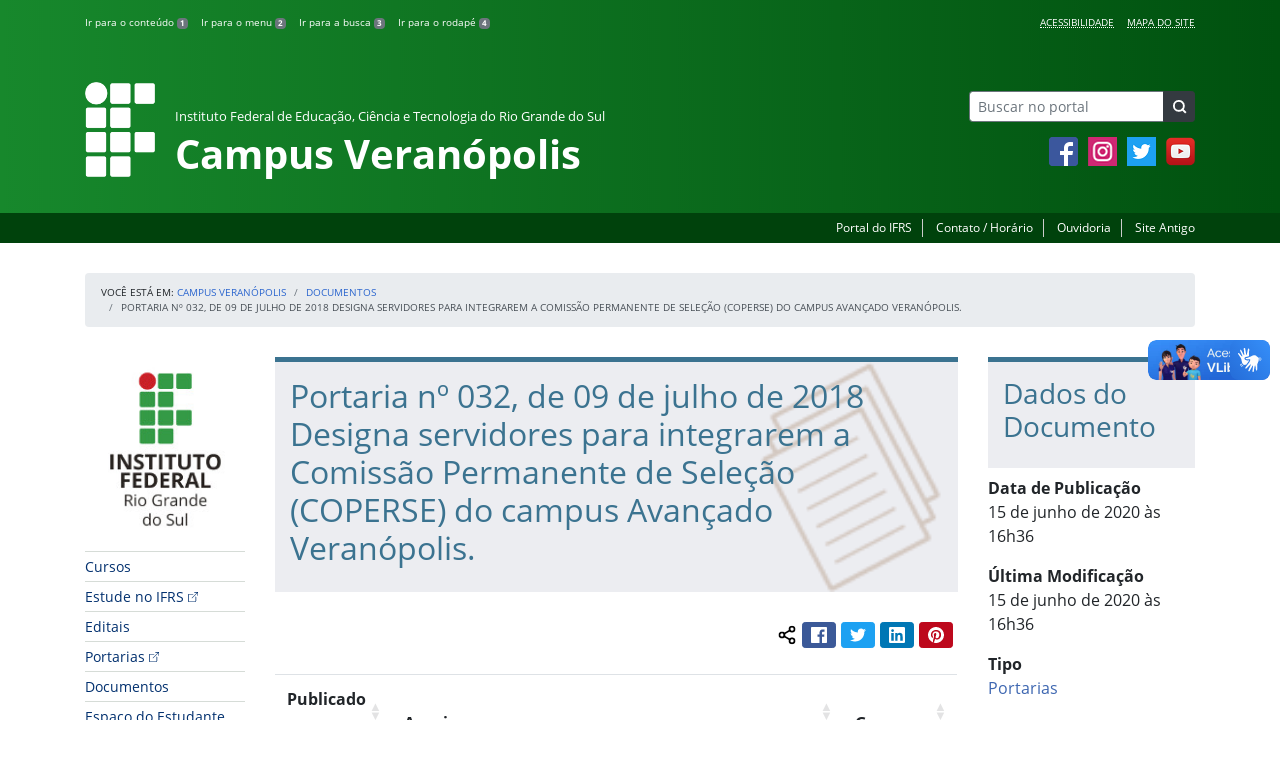

--- FILE ---
content_type: text/html; charset=UTF-8
request_url: https://ifrs.edu.br/veranopolis/documentos/portaria-no-032-de-09-de-julho-de-2018-designa-servidores-para-integrarem-a-comissao-permanente-de-selecao-coperse-do-campus-avancado-veranopolis/
body_size: 15803
content:
<!DOCTYPE html>
<html lang="pt-BR">
<head>
    <!-- Metadados -->
    <meta charset="utf-8">
    <meta http-equiv="X-UA-Compatible" content="IE=edge">
    <meta name="viewport" content="width=device-width, initial-scale=1">
    <meta name="robots" content="index,follow">
    <meta name="author" content="Departamento de Comunicação do Instituto Federal do Rio Grande do Sul">
    <meta name="description" content="O IFRS é uma instituição federal de ensino público e gratuito. Atua com uma estrutura multicampi para promover a educação profissional e tecnológica de excelência e impulsionar o desenvolvimento sustentável das regiões.">
    <meta name="keywords" content="ifrs, portal, site, institucional, faculdade, universidade, ensino, pesquisa, extensão, cursos">
    <link rel="apple-touch-icon" sizes="180x180" href="https://ifrs.edu.br/veranopolis/wp-content/themes/ifrs-portal-theme/favicons/apple-touch-icon.png">
<link rel="icon" type="image/png" href="https://ifrs.edu.br/veranopolis/wp-content/themes/ifrs-portal-theme/favicons/favicon-32x32.png" sizes="32x32">
<link rel="icon" type="image/png" href="https://ifrs.edu.br/veranopolis/wp-content/themes/ifrs-portal-theme/favicons/favicon-194x194.png" sizes="194x194">
<link rel="icon" type="image/png" href="https://ifrs.edu.br/veranopolis/wp-content/themes/ifrs-portal-theme/favicons/android-chrome-192x192.png" sizes="192x192">
<link rel="icon" type="image/png" href="https://ifrs.edu.br/veranopolis/wp-content/themes/ifrs-portal-theme/favicons/favicon-16x16.png" sizes="16x16">
<link rel="manifest" href="https://ifrs.edu.br/veranopolis/wp-content/themes/ifrs-portal-theme/favicons/manifest.json">
<link rel="mask-icon" href="https://ifrs.edu.br/veranopolis/wp-content/themes/ifrs-portal-theme/favicons/safari-pinned-tab.svg" color="#195128">
<link rel="shortcut icon" href="https://ifrs.edu.br/veranopolis/wp-content/themes/ifrs-portal-theme/favicons/favicon.ico">
<meta name="msapplication-TileImage" content="https://ifrs.edu.br/veranopolis/wp-content/themes/ifrs-portal-theme/favicons/mstile-144x144.png">
<meta name="msapplication-config" content="https://ifrs.edu.br/veranopolis/wp-content/themes/ifrs-portal-theme/favicons/browserconfig.xml">
<meta name="msapplication-navbutton-color" content="#195128">
<meta name="msapplication-TileColor" content="#00a300">
<meta name="apple-mobile-web-app-capable" content="yes">
<meta name="apple-mobile-web-app-status-bar-style" content="black-translucent">
<meta name="theme-color" content="#195128">
    <!-- Contexto Barra Brasil -->
    <meta property="creator.productor" content="http://estruturaorganizacional.dados.gov.br/id/unidade-organizacional/100918">
    <!-- RSS -->
    <link rel="alternate" type="application/rss+xml" title="Campus Veranópolis Feed" href="https://ifrs.edu.br/veranopolis/feed/">
    <!-- WP -->
        <link rel="preconnect" href="https://vlibras.gov.br">
<link rel="preload" href="https://ifrs.edu.br/veranopolis/wp-content/themes/ifrs-portal-theme-campus/img/ifrs.png" as="image"/><!-- This site is running CAOS for WordPress -->
<meta name='robots' content='index, follow, max-image-preview:large, max-snippet:-1, max-video-preview:-1' />
	<style>img:is([sizes="auto" i], [sizes^="auto," i]) { contain-intrinsic-size: 3000px 1500px }</style>
	    <link rel="preload" href="https://ifrs.edu.br/veranopolis/wp-content/themes/ifrs-portal-theme/opensans/Regular/OpenSans-Regular.woff2" as="font" type="font/woff2" crossorigin="anonymous"/>
    <link rel="preload" href="https://ifrs.edu.br/veranopolis/wp-content/themes/ifrs-portal-theme/css/fonts.css" as="style"/>
    <link rel="stylesheet" href="https://ifrs.edu.br/veranopolis/wp-content/themes/ifrs-portal-theme/css/fonts.css" media="print" onload="this.media='all'"/>
    <noscript>
        <link rel="stylesheet" href="https://ifrs.edu.br/veranopolis/wp-content/themes/ifrs-portal-theme/css/fonts.css"/>
    </noscript>

	<!-- This site is optimized with the Yoast SEO plugin v26.6 - https://yoast.com/wordpress/plugins/seo/ -->
	<title>Portaria nº 032, de 09 de julho de 2018 Designa servidores para integrarem a Comissão Permanente de Seleção (COPERSE) do campus Avançado Veranópolis. - Campus Veranópolis</title>
	<link rel="canonical" href="https://ifrs.edu.br/veranopolis/documentos/portaria-no-032-de-09-de-julho-de-2018-designa-servidores-para-integrarem-a-comissao-permanente-de-selecao-coperse-do-campus-avancado-veranopolis/" />
	<meta property="og:locale" content="pt_BR" />
	<meta property="og:type" content="article" />
	<meta property="og:title" content="Portaria nº 032, de 09 de julho de 2018 Designa servidores para integrarem a Comissão Permanente de Seleção (COPERSE) do campus Avançado Veranópolis. - Campus Veranópolis" />
	<meta property="og:description" content="Compartilhar conte&uacute;do: Facebook Twitter LinkedIn Pinterest WhatsApp" />
	<meta property="og:url" content="https://ifrs.edu.br/veranopolis/documentos/portaria-no-032-de-09-de-julho-de-2018-designa-servidores-para-integrarem-a-comissao-permanente-de-selecao-coperse-do-campus-avancado-veranopolis/" />
	<meta property="og:site_name" content="Campus Veranópolis" />
	<meta property="article:publisher" content="https://www.facebook.com/IFRSOficial" />
	<meta name="twitter:card" content="summary_large_image" />
	<meta name="twitter:site" content="@IF_RS" />
	<script type="application/ld+json" class="yoast-schema-graph">{"@context":"https://schema.org","@graph":[{"@type":"WebPage","@id":"https://ifrs.edu.br/veranopolis/documentos/portaria-no-032-de-09-de-julho-de-2018-designa-servidores-para-integrarem-a-comissao-permanente-de-selecao-coperse-do-campus-avancado-veranopolis/","url":"https://ifrs.edu.br/veranopolis/documentos/portaria-no-032-de-09-de-julho-de-2018-designa-servidores-para-integrarem-a-comissao-permanente-de-selecao-coperse-do-campus-avancado-veranopolis/","name":"Portaria nº 032, de 09 de julho de 2018 Designa servidores para integrarem a Comissão Permanente de Seleção (COPERSE) do campus Avançado Veranópolis. - Campus Veranópolis","isPartOf":{"@id":"https://ifrs.edu.br/veranopolis/#website"},"datePublished":"2020-06-15T19:36:23+00:00","breadcrumb":{"@id":"https://ifrs.edu.br/veranopolis/documentos/portaria-no-032-de-09-de-julho-de-2018-designa-servidores-para-integrarem-a-comissao-permanente-de-selecao-coperse-do-campus-avancado-veranopolis/#breadcrumb"},"inLanguage":"pt-BR","potentialAction":[{"@type":"ReadAction","target":["https://ifrs.edu.br/veranopolis/documentos/portaria-no-032-de-09-de-julho-de-2018-designa-servidores-para-integrarem-a-comissao-permanente-de-selecao-coperse-do-campus-avancado-veranopolis/"]}]},{"@type":"BreadcrumbList","@id":"https://ifrs.edu.br/veranopolis/documentos/portaria-no-032-de-09-de-julho-de-2018-designa-servidores-para-integrarem-a-comissao-permanente-de-selecao-coperse-do-campus-avancado-veranopolis/#breadcrumb","itemListElement":[{"@type":"ListItem","position":1,"name":"Início","item":"https://ifrs.edu.br/veranopolis/"},{"@type":"ListItem","position":2,"name":"Documentos","item":"https://ifrs.edu.br/veranopolis/documentos/"},{"@type":"ListItem","position":3,"name":"Portaria nº 032, de 09 de julho de 2018 Designa servidores para integrarem a Comissão Permanente de Seleção (COPERSE) do campus Avançado Veranópolis."}]},{"@type":"WebSite","@id":"https://ifrs.edu.br/veranopolis/#website","url":"https://ifrs.edu.br/veranopolis/","name":"Campus Veranópolis","description":"Instituto Federal de Educação, Ciência e Tecnologia do Rio Grande do Sul","potentialAction":[{"@type":"SearchAction","target":{"@type":"EntryPoint","urlTemplate":"https://ifrs.edu.br/veranopolis/?s={search_term_string}"},"query-input":{"@type":"PropertyValueSpecification","valueRequired":true,"valueName":"search_term_string"}}],"inLanguage":"pt-BR"}]}</script>
	<!-- / Yoast SEO plugin. -->


<link rel='dns-prefetch' href='//vlibras.gov.br' />
<link rel='preconnect' href='//www.google-analytics.com' />
<link rel="alternate" type="application/rss+xml" title="Feed para Campus Veranópolis &raquo;" href="https://ifrs.edu.br/veranopolis/feed/" />
<link rel='stylesheet' id='vendor-css' href='https://ifrs.edu.br/veranopolis/wp-content/themes/ifrs-portal-theme/css/vendor.css?ver=1669296038' type='text/css' media='all' />
<link rel='stylesheet' id='portal-css' href='https://ifrs.edu.br/veranopolis/wp-content/themes/ifrs-portal-theme/css/portal.css?ver=1707238526' type='text/css' media='all' />
<link rel='stylesheet' id='single-css' href='https://ifrs.edu.br/veranopolis/wp-content/themes/ifrs-portal-theme/css/page_single.css?ver=1707238525' type='text/css' media='all' />
<link rel='stylesheet' id='documentos-css' href='https://ifrs.edu.br/veranopolis/wp-content/themes/ifrs-portal-theme/css/page_documentos.css?ver=1707238525' type='text/css' media='all' />
<link rel='stylesheet' id='datatables-css' href='https://ifrs.edu.br/veranopolis/wp-content/themes/ifrs-portal-theme/css/datatables.css?ver=1707238524' type='text/css' media='all' />
<link rel='stylesheet' id='css-campi-css' href='https://ifrs.edu.br/veranopolis/wp-content/themes/ifrs-portal-theme-campus/css/campi.css?ver=1653058019' type='text/css' media='all' />
<style id='classic-theme-styles-inline-css' type='text/css'>
/*! This file is auto-generated */
.wp-block-button__link{color:#fff;background-color:#32373c;border-radius:9999px;box-shadow:none;text-decoration:none;padding:calc(.667em + 2px) calc(1.333em + 2px);font-size:1.125em}.wp-block-file__button{background:#32373c;color:#fff;text-decoration:none}
</style>
<style id='global-styles-inline-css' type='text/css'>
:root{--wp--preset--aspect-ratio--square: 1;--wp--preset--aspect-ratio--4-3: 4/3;--wp--preset--aspect-ratio--3-4: 3/4;--wp--preset--aspect-ratio--3-2: 3/2;--wp--preset--aspect-ratio--2-3: 2/3;--wp--preset--aspect-ratio--16-9: 16/9;--wp--preset--aspect-ratio--9-16: 9/16;--wp--preset--font-size--small: 13px;--wp--preset--font-size--medium: 20px;--wp--preset--font-size--large: 36px;--wp--preset--font-size--x-large: 42px;--wp--preset--spacing--20: 0.44rem;--wp--preset--spacing--30: 0.67rem;--wp--preset--spacing--40: 1rem;--wp--preset--spacing--50: 1.5rem;--wp--preset--spacing--60: 2.25rem;--wp--preset--spacing--70: 3.38rem;--wp--preset--spacing--80: 5.06rem;--wp--preset--shadow--natural: 6px 6px 9px rgba(0, 0, 0, 0.2);--wp--preset--shadow--deep: 12px 12px 50px rgba(0, 0, 0, 0.4);--wp--preset--shadow--sharp: 6px 6px 0px rgba(0, 0, 0, 0.2);--wp--preset--shadow--outlined: 6px 6px 0px -3px rgba(255, 255, 255, 1), 6px 6px rgba(0, 0, 0, 1);--wp--preset--shadow--crisp: 6px 6px 0px rgba(0, 0, 0, 1);}:where(.is-layout-flex){gap: 0.5em;}:where(.is-layout-grid){gap: 0.5em;}body .is-layout-flex{display: flex;}.is-layout-flex{flex-wrap: wrap;align-items: center;}.is-layout-flex > :is(*, div){margin: 0;}body .is-layout-grid{display: grid;}.is-layout-grid > :is(*, div){margin: 0;}:where(.wp-block-columns.is-layout-flex){gap: 2em;}:where(.wp-block-columns.is-layout-grid){gap: 2em;}:where(.wp-block-post-template.is-layout-flex){gap: 1.25em;}:where(.wp-block-post-template.is-layout-grid){gap: 1.25em;}.has-small-font-size{font-size: var(--wp--preset--font-size--small) !important;}.has-medium-font-size{font-size: var(--wp--preset--font-size--medium) !important;}.has-large-font-size{font-size: var(--wp--preset--font-size--large) !important;}.has-x-large-font-size{font-size: var(--wp--preset--font-size--x-large) !important;}
:where(.wp-block-post-template.is-layout-flex){gap: 1.25em;}:where(.wp-block-post-template.is-layout-grid){gap: 1.25em;}
:where(.wp-block-columns.is-layout-flex){gap: 2em;}:where(.wp-block-columns.is-layout-grid){gap: 2em;}
:root :where(.wp-block-pullquote){font-size: 1.5em;line-height: 1.6;}
</style>
<link rel='stylesheet' id='share-css' href='https://ifrs.edu.br/veranopolis/wp-content/themes/ifrs-portal-theme/css/partial_share.css?ver=1707238525' type='text/css' media='all' />
<script data-cfasync="false" type="text/javascript" src="https://ifrs.edu.br/veranopolis/wp-content/uploads/caos/cf0d5422.js?id=G-XZ5HGK1ZEM" id="caos-gtag-js"></script>
<script data-cfasync="false" type="text/javascript" id="caos-gtag-js-after">
/* <![CDATA[ */
    window.dataLayer = window.dataLayer || [];

    function gtag() {
        dataLayer.push(arguments);
    }

    gtag('js', new Date());
    gtag('config', 'G-XZ5HGK1ZEM', {"cookie_domain":"ifrs.edu.br","cookie_flags":"samesite=none;secure","allow_google_signals":false});
	
/* ]]> */
</script>
<link rel="https://api.w.org/" href="https://ifrs.edu.br/veranopolis/wp-json/" /><link rel="EditURI" type="application/rsd+xml" title="RSD" href="https://ifrs.edu.br/veranopolis/xmlrpc.php?rsd" />
<link rel='shortlink' href='https://ifrs.edu.br/veranopolis/?p=9498' />
<link rel="alternate" title="oEmbed (JSON)" type="application/json+oembed" href="https://ifrs.edu.br/veranopolis/wp-json/oembed/1.0/embed?url=https%3A%2F%2Fifrs.edu.br%2Fveranopolis%2Fdocumentos%2Fportaria-no-032-de-09-de-julho-de-2018-designa-servidores-para-integrarem-a-comissao-permanente-de-selecao-coperse-do-campus-avancado-veranopolis%2F" />
<link rel="alternate" title="oEmbed (XML)" type="text/xml+oembed" href="https://ifrs.edu.br/veranopolis/wp-json/oembed/1.0/embed?url=https%3A%2F%2Fifrs.edu.br%2Fveranopolis%2Fdocumentos%2Fportaria-no-032-de-09-de-julho-de-2018-designa-servidores-para-integrarem-a-comissao-permanente-de-selecao-coperse-do-campus-avancado-veranopolis%2F&#038;format=xml" />
		<style type="text/css" id="wp-custom-css">
			.menu-relevancia a[href^="http"]:not([href^="https://ifrs.edu.br"])::after {
  content: "";
  width: 10px;
  height: 10px;
  margin-left: 4px;
  background-image: url("data:image/svg+xml,%3Csvg xmlns='http://www.w3.org/2000/svg' width='16' height='16' fill='%2303316f' viewBox='0 0 16 16'%3E%3Cpath fill-rule='evenodd' d='M8.636 3.5a.5.5 0 0 0-.5-.5H1.5A1.5 1.5 0 0 0 0 4.5v10A1.5 1.5 0 0 0 1.5 16h10a1.5 1.5 0 0 0 1.5-1.5V7.864a.5.5 0 0 0-1 0V14.5a.5.5 0 0 1-.5.5h-10a.5.5 0 0 1-.5-.5v-10a.5.5 0 0 1 .5-.5h6.636a.5.5 0 0 0 .5-.5z'/%3E%3Cpath fill-rule='evenodd' d='M16 .5a.5.5 0 0 0-.5-.5h-5a.5.5 0 0 0 0 1h3.793L6.146 9.146a.5.5 0 1 0 .708.708L15 1.707V5.5a.5.5 0 0 0 1 0v-5z'/%3E%3C/svg%3E");
  background-position: center;
  background-repeat: no-repeat;
  background-size: contain;
  display: inline-block;
}		</style>
		<script>var __uzdbm_1 = "cc268e33-555c-4793-88fd-d3d60ee5b4aa";var __uzdbm_2 = "NTBlMGE2NjItZGs3aS00M2Y1LWI1NzMtNWJmN2VjYzdhYzVjJDE4LjE4OC4xNjYuOTg=";var __uzdbm_3 = "";var __uzdbm_4 = "false";var __uzdbm_5 = "";var __uzdbm_6 = "";var __uzdbm_7 = "";</script> <script>   (function (w, d, e, u, c, g, a, b) {     w["SSJSConnectorObj"] = w["SSJSConnectorObj"] || {       ss_cid: c,       domain_info: "auto",     };     w[g] = function (i, j) {       w["SSJSConnectorObj"][i] = j;     };     a = d.createElement(e);     a.async = true;     if (       navigator.userAgent.indexOf('MSIE') !== -1 ||       navigator.appVersion.indexOf('Trident/') > -1     ) {       u = u.replace("/advanced/", "/advanced/ie/");     }     a.src = u;     b = d.getElementsByTagName(e)[0];     b.parentNode.insertBefore(a, b);   })(     window, document, "script", "/18f5227b-e27b-445a-a53f-f845fbe69b40/stormcaster.js", "dk7k", "ssConf"   );   ssConf("c1", "https://ifrs.edu.br");   ssConf("c3", "c99a4269-161c-4242-a3f0-28d44fa6ce24");   ssConf("au", "ifrs.edu.br");   ssConf("cu", "validate.perfdrive.com, ssc"); </script> </head>

<body class="wp-singular documento-template-default single single-documento postid-9498 wp-embed-responsive wp-theme-ifrs-portal-theme wp-child-theme-ifrs-portal-theme-campus">
    <a href="#inicio-conteudo" class="sr-only sr-only-focusable">Pular para o conte&uacute;do</a>

    
    <!-- Cabeçalho -->
    <header class="header">
        <div class="container">
            <div class="row header__menus">
                <div class="col-12 col-lg-6">
                    <ul class="menu-atalhos ">
    <li><a href="#inicio-conteudo" accesskey="1">Ir para o conteúdo&nbsp;<span class="badge badge-secondary">1</span></a></li>
    <li><a href="#inicio-menu" accesskey="2">Ir para o menu&nbsp;<span class="badge badge-secondary">2</span></a></li>
    <li><a href="#search-field" accesskey="3">Ir para a busca&nbsp;<span class="badge badge-secondary">3</span></a></li>
    <li><a href="#inicio-rodape" accesskey="4">Ir para o rodapé&nbsp;<span class="badge badge-secondary">4</span></a></li>
</ul>
                </div>
                <div class="col-12 col-lg-6">
                    <nav class="menu-acessibilidade-container"><ul id="menu-acessibilidade" class="menu-acessibilidade"><li id="menu-item-12297" class="menu-item menu-item-type-post_type menu-item-object-page menu-item-12297"><a href="https://ifrs.edu.br/veranopolis/acessibilidade/">Acessibilidade</a></li>
<li id="menu-item-13491" class="menu-item menu-item-type-post_type menu-item-object-page menu-item-13491"><a href="https://ifrs.edu.br/veranopolis/sitemap/">Mapa do Site</a></li>
</ul></nav>                </div>
            </div>
            <div class="row header__content">
                <div class="col-12 col-lg-8 header__title">
                        <a href="https://ifrs.edu.br/veranopolis/" class="title-link">
        <img src="https://ifrs.edu.br/veranopolis/wp-content/themes/ifrs-portal-theme-campus/img/ifrs.png" alt="" aria-hidden="true" class="title-img" width="70" height="95"/>
        <h1 class="title-campus">
            <small>Instituto Federal de Educação, Ciência e Tecnologia do Rio Grande do Sul</small>
            <br>
            Campus Veranópolis        </h1>
    </a>
                </div>
                <div class="col-12 col-lg-4">
                    <div class="header__aside">
                        <form role="search" method="get" class="form-inline searchform" action="https://ifrs.edu.br/veranopolis/">
    <div class="input-group">
        <input type="search" value="" name="s" id="search-field" class="form-control form-control-sm border-secondary searchform__field" placeholder="Buscar no portal" required>
        <label class="searchform__label" for="search-field">Buscar no portal</label>
        <span class="input-group-append">
            <button type="submit" class="btn btn-dark btn-sm searchform__submit" title="Buscar em todo o Portal" value="Buscar"></button>
        </span>
    </div>
</form>
                                                    <nav>
                                <ul class="area-social">
                                    
<li id="media_image-3" class="area-social__widget widget_media_image"><span class="sr-only">Facebook</span><a href="https://www.facebook.com/ifrscampusvera"><img width="29" height="29" class="lazyload image wp-image-225  attachment-full size-full" alt="Acesse nossa p&aacute;gina oficial no Facebook" style="max-width: 100%; height: auto;" decoding="async" data-sizes="auto" data-src="https://ifrs.edu.br/veranopolis/wp-content/uploads/sites/10/2017/11/facebook.png" loading="lazy"></a></li><li id="media_image-4" class="area-social__widget widget_media_image"><span class="sr-only">Instagram</span><a href="https://www.instagram.com/ifrscampusvera/"><img width="29" height="29" class="lazyload image wp-image-843  attachment-full size-full" alt="Acesse nosso perfil oficial no Instagram" style="max-width: 100%; height: auto;" decoding="async" data-sizes="auto" data-src="https://ifrs.edu.br/veranopolis/wp-content/uploads/sites/10/2018/02/instagram.png" loading="lazy"></a></li><li id="media_image-5" class="area-social__widget widget_media_image"><span class="sr-only">Twitter</span><a href="https://twitter.com/IFRSOficial"><img width="29" height="29" class="lazyload image wp-image-227  attachment-full size-full" alt="Acesse nosso perfil oficial no Twitter." style="max-width: 100%; height: auto;" decoding="async" data-sizes="auto" data-src="https://ifrs.edu.br/veranopolis/wp-content/uploads/sites/10/2017/11/twitter.png" loading="lazy"></a></li><li id="media_image-6" class="area-social__widget widget_media_image"><span class="sr-only">YouTube</span><a href="https://youtube.com/IFRSOficial"><img width="29" height="29" class="lazyload image wp-image-228  attachment-full size-full" alt="Acesse nosso canal no YouTube." style="max-width: 100%; height: auto;" decoding="async" data-sizes="auto" data-src="https://ifrs.edu.br/veranopolis/wp-content/uploads/sites/10/2017/11/youtube.png" loading="lazy"></a></li>
                                </ul>
                            </nav>
                                            </div>
                </div>
            </div>
        </div>
        <div class="header__barra-servicos">
            <div class="container">
                <nav class="menu-servicos-container"><ul id="menu-servicos" class="menu-servicos"><li id="menu-item-1328" class="menu-item menu-item-type-custom menu-item-object-custom menu-item-1328"><a href="https://ifrs.edu.br/">Portal do IFRS</a></li>
<li id="menu-item-223" class="menu-item menu-item-type-post_type menu-item-object-page menu-item-223"><a href="https://ifrs.edu.br/veranopolis/contato/">Contato / Horário</a></li>
<li id="menu-item-13854" class="menu-item menu-item-type-custom menu-item-object-custom menu-item-13854"><a href="https://ifrs.edu.br/ouvidoria/">Ouvidoria</a></li>
<li id="menu-item-224" class="menu-item menu-item-type-custom menu-item-object-custom menu-item-224"><a target="_blank" href="https://arquivo.ifrs.edu.br/cexpansao">Site Antigo</a></li>
</ul></nav>            </div>
        </div>
    </header>

    <!-- Corpo -->
    <div class="container" id="breadcrumb"><div class="row"><div class="col"><nav aria-label="breadcrumb"><ol class="breadcrumb"><li>Voc&ecirc; est&aacute; em:&nbsp;</li><li class="breadcrumb-item"><a href="https://ifrs.edu.br/veranopolis">Campus Veranópolis</a> </li> <li class="breadcrumb-item"><a href="https://ifrs.edu.br/veranopolis/documentos/">Documentos</a></li> <li class="breadcrumb-item active" aria-current="page">Portaria nº 032, de 09 de julho de 2018  Designa servidores para integrarem a Comissão Permanente de Seleção (COPERSE) do campus Avançado Veranópolis.</li></nav></ol></div></div></div>
    <section class="container">
        <div class="row">
            <div class="col-12 col-lg-2">
                <!-- Menu -->
                <a href="#inicio-menu" id="inicio-menu" class="sr-only">In&iacute;cio da navega&ccedil;&atilde;o</a>
                <button class="btn btn-menu-toggle btn-lg d-block mx-auto d-lg-none"><span class="sr-only">Mostrar</span>&nbsp;Menu</button>
<nav class="menu-navbar collapse fade show" aria-label="Navegação Principal">
    <button type="button" class="btn btn-link menu-navbar__close d-none" aria-label="Fechar Menu">
        <span aria-hidden="true">&times;</span>
    </button>

        <ul class="area-nav">
        
<li id="media_image-12" class="area-nav__widget widget_media_image"><span class="sr-only">IFRS</span><img width="165" height="190" class="lazyload image wp-image-1327  attachment-full size-full" alt="Marca do Instituto Federal do Rio Grande do Sul" style="max-width: 100%; height: auto;" decoding="async" data-sizes="auto" data-src="https://ifrs.edu.br/veranopolis/wp-content/uploads/sites/10/2018/05/marca-ifrs-vertical.jpg" loading="lazy"></li>
    </ul>
    
    <ul id="menu-relevancia" class="menu-relevancia"><li id="menu-item-4437" class="menu-item menu-item-type-post_type menu-item-object-page menu-item-4437"><a href="https://ifrs.edu.br/veranopolis/cursos/">Cursos</a></li>
<li id="menu-item-244" class="menu-item menu-item-type-custom menu-item-object-custom menu-item-244"><a target="_blank" href="https://estude.ifrs.edu.br/" title="abre em uma nova aba">Estude no IFRS</a></li>
<li id="menu-item-9943" class="menu-item menu-item-type-post_type_archive menu-item-object-edital menu-item-9943"><a href="https://ifrs.edu.br/veranopolis/editais/">Editais</a></li>
<li id="menu-item-24222" class="menu-item menu-item-type-custom menu-item-object-custom menu-item-24222"><a href="https://boletim.sigepe.gov.br/publicacao/atos?orgao=100918&#038;unidade=204799&#038;tags=%C3%93rg%C3%A3o:%20Instituto%20Federal%20de%20Educa%C3%A7%C3%A3o,%20Ci%C3%AAncia%20e%20Tecnologia%20do%20Rio%20Grande%20do%20Sul,Unidade:%20Campus%20Avan%C3%A7ado%20Veran%C3%B3polis,&#038;pSort=DTPUBLICACAOATO&#038;sort=DESC">Portarias</a></li>
<li id="menu-item-9942" class="menu-item menu-item-type-post_type_archive menu-item-object-documento menu-item-9942"><a href="https://ifrs.edu.br/veranopolis/documentos/">Documentos</a></li>
<li id="menu-item-243" class="menu-item menu-item-type-post_type menu-item-object-page menu-item-243"><a href="https://ifrs.edu.br/veranopolis/espaco-do-estudante/">Espaço do Estudante</a></li>
<li id="menu-item-6963" class="menu-item menu-item-type-custom menu-item-object-custom menu-item-6963"><a href="https://ifrs.edu.br/gestao-de-pessoas/fluxos-e-formularios/manual-de-fluxos/">Espaço do Servidor</a></li>
</ul><ul id="menu-principal" class="menu-collapse menu-principal"><li id="menu-item-1062" class="menu-item menu-item-type-post_type menu-item-object-page menu-item-has-children menu-item-1062"><a href="https://ifrs.edu.br/veranopolis/institucional/">Institucional</a>
<ul class="sub-menu">
	<li id="menu-item-13420" class="menu-item menu-item-type-post_type menu-item-object-page menu-item-13420"><a href="https://ifrs.edu.br/veranopolis/institucional/sobre-o-campus/">Sobre o Campus</a></li>
	<li id="menu-item-11" class="menu-item menu-item-type-post_type menu-item-object-page menu-item-11"><a href="https://ifrs.edu.br/veranopolis/institucional/historico/">Histórico</a></li>
	<li id="menu-item-13" class="menu-item menu-item-type-post_type menu-item-object-page menu-item-13"><a href="https://ifrs.edu.br/veranopolis/institucional/localizacao/">Localização</a></li>
	<li id="menu-item-15" class="menu-item menu-item-type-post_type menu-item-object-page menu-item-has-children menu-item-15"><a href="https://ifrs.edu.br/veranopolis/institucional/conselho-de-campus/">Conselho de Campus</a>
	<ul class="sub-menu">
		<li id="menu-item-1241" class="menu-item menu-item-type-post_type menu-item-object-page menu-item-1241"><a href="https://ifrs.edu.br/veranopolis/institucional/conselho-de-campus/conselheiros/">Conselheiros</a></li>
		<li id="menu-item-796" class="menu-item menu-item-type-post_type menu-item-object-page menu-item-796"><a href="https://ifrs.edu.br/veranopolis/institucional/conselho-de-campus/atas/">Atas</a></li>
		<li id="menu-item-947" class="menu-item menu-item-type-post_type menu-item-object-page menu-item-947"><a href="https://ifrs.edu.br/veranopolis/institucional/conselho-de-campus/calendario-de-reunioes/">Calendário de Reuniões</a></li>
	</ul>
</li>
	<li id="menu-item-129" class="menu-item menu-item-type-post_type menu-item-object-page menu-item-129"><a href="https://ifrs.edu.br/veranopolis/institucional/tecnologia-da-informacao/">Tecnologia da Informação</a></li>
	<li id="menu-item-17" class="menu-item menu-item-type-post_type menu-item-object-page menu-item-17"><a href="https://ifrs.edu.br/veranopolis/institucional/gestao-atual/">Gestão Atual</a></li>
	<li id="menu-item-19" class="menu-item menu-item-type-post_type menu-item-object-page menu-item-has-children menu-item-19"><a href="https://ifrs.edu.br/veranopolis/institucional/comissoes/">Comissões</a>
	<ul class="sub-menu">
		<li id="menu-item-838" class="menu-item menu-item-type-post_type menu-item-object-page menu-item-838"><a href="https://ifrs.edu.br/veranopolis/institucional/comissoes/comissao-assistencia-estudantil-cae/">Comissão Assistência Estudantil (CAE)</a></li>
		<li id="menu-item-1954" class="menu-item menu-item-type-post_type menu-item-object-page menu-item-1954"><a href="https://ifrs.edu.br/veranopolis/institucional/comissoes/comissao-propria-de-avaliacao-cpa/">Comissão Própria de Avaliação (CPA)</a></li>
		<li id="menu-item-515" class="menu-item menu-item-type-post_type menu-item-object-page menu-item-515"><a href="https://ifrs.edu.br/veranopolis/institucional/comissoes/comissao-de-organizacao-e-acompanhamento-coa/">Comissão de Organização e Acompanhamento (COA)</a></li>
		<li id="menu-item-502" class="menu-item menu-item-type-post_type menu-item-object-page menu-item-502"><a href="https://ifrs.edu.br/veranopolis/institucional/comissoes/comissao-interna-de-supervisao-do-plano-de-carreira-dos-cargos-tecnico-administrativos-cis/">Comissão Interna de Supervisão do Plano de Carreira dos Cargos Técnico-Administrativos (CIS)</a></li>
		<li id="menu-item-507" class="menu-item menu-item-type-post_type menu-item-object-page menu-item-507"><a href="https://ifrs.edu.br/veranopolis/institucional/comissoes/comissao-interna-de-acompanhamento-das-acoes-de-permanencia-e-exito-ciaape/">Comissão Interna de Acompanhamento das Ações de Permanência e Êxito (CIAAPE)</a></li>
		<li id="menu-item-511" class="menu-item menu-item-type-post_type menu-item-object-page menu-item-511"><a href="https://ifrs.edu.br/veranopolis/institucional/comissoes/comissao-de-avaliacao-e-gestao-de-ensino-pesquisa-e-extensao-cagepe/">Comissão de Avaliação e Gestão de Ensino, Pesquisa e Extensão (CAGEPE)</a></li>
		<li id="menu-item-349" class="menu-item menu-item-type-post_type menu-item-object-page menu-item-349"><a href="https://ifrs.edu.br/veranopolis/institucional/comissoes/cppd-3/">Representação Local da Comissão Permanente de Pessoal Docente (CPPD)</a></li>
		<li id="menu-item-354" class="menu-item menu-item-type-post_type menu-item-object-page menu-item-354"><a href="https://ifrs.edu.br/veranopolis/institucional/comissoes/representantes-no-conselho-superior-no-ifrs-consup/">Representantes no Conselho Superior no IFRS (CONSUP)</a></li>
		<li id="menu-item-4226" class="menu-item menu-item-type-post_type menu-item-object-page menu-item-4226"><a href="https://ifrs.edu.br/veranopolis/institucional/comissoes/comissao-interna-de-saude-seguranca-e-prevencao-de-acidentes-cisspa/">Comissão Interna de Saúde, Segurança e Prevenção de Acidentes (CISSPA)</a></li>
		<li id="menu-item-4225" class="menu-item menu-item-type-post_type menu-item-object-page menu-item-4225"><a href="https://ifrs.edu.br/veranopolis/institucional/comissoes/comissao-eleitoral-permanente-cep/">Comissão Eleitoral Permanente (CEP)</a></li>
		<li id="menu-item-4224" class="menu-item menu-item-type-post_type menu-item-object-page menu-item-4224"><a href="https://ifrs.edu.br/veranopolis/institucional/comissoes/comissao-de-acompanhamento-da-flexibilizacao-de-horario-dos-tecnicos-administrativos-em-educacao-caf/">Comissão de Acompanhamento da Flexibilização de Horário dos Técnicos Administrativos em Educação (CAF)</a></li>
		<li id="menu-item-6910" class="menu-item menu-item-type-post_type menu-item-object-page menu-item-6910"><a href="https://ifrs.edu.br/veranopolis/institucional/comissoes/coppid/">Comissão Permanente de Processo de Ingresso Discente (COPPID)</a></li>
	</ul>
</li>
	<li id="menu-item-13111" class="menu-item menu-item-type-post_type menu-item-object-page menu-item-has-children menu-item-13111"><a href="https://ifrs.edu.br/veranopolis/institucional/nucleos/">Núcleos</a>
	<ul class="sub-menu">
		<li id="menu-item-13113" class="menu-item menu-item-type-post_type menu-item-object-page menu-item-13113"><a href="https://ifrs.edu.br/veranopolis/institucional/nucleos/nucleo-de-atendimento-as-pessoas-com-necessidades-educacionais-especificas-napne/">Núcleo de Atendimento às Pessoas com Necessidades Educacionais Específicas (NAPNE)</a></li>
		<li id="menu-item-358" class="menu-item menu-item-type-post_type menu-item-object-page menu-item-358"><a href="https://ifrs.edu.br/veranopolis/institucional/nucleos/nucleo-de-acoes-afirmativas-naaf/">NEABI e NEPGS</a></li>
		<li id="menu-item-14066" class="menu-item menu-item-type-post_type menu-item-object-page menu-item-14066"><a href="https://ifrs.edu.br/veranopolis/institucional/nucleos/nucleo-de-arte-e-cultura-nac/">Núcleo de Arte e Cultura (NAC)</a></li>
		<li id="menu-item-337" class="menu-item menu-item-type-post_type menu-item-object-page menu-item-337"><a href="https://ifrs.edu.br/veranopolis/institucional/nucleos/nucleo-de-ensino-a-distancia-nead/">Núcleo de Ensino a Distância (NEAD)</a></li>
	</ul>
</li>
	<li id="menu-item-21" class="menu-item menu-item-type-post_type menu-item-object-page menu-item-21"><a href="https://ifrs.edu.br/veranopolis/institucional/comunicacao/">Comunicação</a></li>
	<li id="menu-item-23" class="menu-item menu-item-type-post_type menu-item-object-page menu-item-has-children menu-item-23"><a href="https://ifrs.edu.br/veranopolis/institucional/avaliacao-institucional/">Avaliação Institucional</a>
	<ul class="sub-menu">
		<li id="menu-item-2639" class="menu-item menu-item-type-post_type menu-item-object-page menu-item-2639"><a href="https://ifrs.edu.br/veranopolis/institucional/avaliacao-institucional/sobre/">Sobre</a></li>
		<li id="menu-item-2641" class="menu-item menu-item-type-post_type menu-item-object-page menu-item-2641"><a href="https://ifrs.edu.br/veranopolis/institucional/avaliacao-institucional/relatorios/">Relatórios</a></li>
	</ul>
</li>
</ul>
</li>
<li id="menu-item-1064" class="menu-item menu-item-type-post_type menu-item-object-page menu-item-has-children menu-item-1064"><a href="https://ifrs.edu.br/veranopolis/biblioteca/">Biblioteca</a>
<ul class="sub-menu">
	<li id="menu-item-29" class="menu-item menu-item-type-post_type menu-item-object-page menu-item-29"><a href="https://ifrs.edu.br/veranopolis/biblioteca/quem-somos/">Quem Somos</a></li>
	<li id="menu-item-2867" class="menu-item menu-item-type-post_type menu-item-object-page menu-item-2867"><a href="https://ifrs.edu.br/veranopolis/biblioteca/normas-tecnicas/">Equipe e Contatos</a></li>
	<li id="menu-item-2297" class="menu-item menu-item-type-post_type menu-item-object-page menu-item-2297"><a href="https://ifrs.edu.br/veranopolis/biblioteca/horarios/">Horários</a></li>
	<li id="menu-item-2029" class="menu-item menu-item-type-post_type menu-item-object-page menu-item-2029"><a href="https://ifrs.edu.br/veranopolis/biblioteca/consulta-ao-acervo-2/">Acesso ao Catálogo</a></li>
	<li id="menu-item-2300" class="menu-item menu-item-type-post_type menu-item-object-page menu-item-2300"><a href="https://ifrs.edu.br/veranopolis/biblioteca/equipe/">Tutoriais e Manuais</a></li>
	<li id="menu-item-1975" class="menu-item menu-item-type-post_type menu-item-object-page menu-item-has-children menu-item-1975"><a href="https://ifrs.edu.br/veranopolis/biblioteca/informacoes/">Informações</a>
	<ul class="sub-menu">
		<li id="menu-item-2262" class="menu-item menu-item-type-post_type menu-item-object-page menu-item-2262"><a href="https://ifrs.edu.br/veranopolis/biblioteca/informacoes/informacoes-gerais-1/">Informações Gerais</a></li>
		<li id="menu-item-2250" class="menu-item menu-item-type-post_type menu-item-object-page menu-item-2250"><a href="https://ifrs.edu.br/veranopolis/biblioteca/informacoes/dados-estatisticos/">Boletins</a></li>
		<li id="menu-item-11367" class="menu-item menu-item-type-post_type menu-item-object-page menu-item-11367"><a href="https://ifrs.edu.br/veranopolis/biblioteca/informacoes/repositorio-institucional/">Relatórios</a></li>
		<li id="menu-item-2251" class="menu-item menu-item-type-post_type menu-item-object-page menu-item-2251"><a href="https://ifrs.edu.br/veranopolis/biblioteca/informacoes/documentos/">Documentos Administrativos</a></li>
		<li id="menu-item-2180" class="menu-item menu-item-type-post_type menu-item-object-page menu-item-2180"><a href="https://ifrs.edu.br/veranopolis/biblioteca/informacoes/acoes-culturais/">Ações Culturais</a></li>
	</ul>
</li>
	<li id="menu-item-1982" class="menu-item menu-item-type-post_type menu-item-object-page menu-item-has-children menu-item-1982"><a href="https://ifrs.edu.br/veranopolis/biblioteca/servicos/">Serviços e Produtos</a>
	<ul class="sub-menu">
		<li id="menu-item-2266" class="menu-item menu-item-type-post_type menu-item-object-page menu-item-2266"><a href="https://ifrs.edu.br/veranopolis/biblioteca/servicos/servicos-da-biblioteca/">Serviços da Biblioteca</a></li>
		<li id="menu-item-2856" class="menu-item menu-item-type-post_type menu-item-object-page menu-item-2856"><a href="https://ifrs.edu.br/veranopolis/biblioteca/servicos/acesso-as-bibliotecas-virtuais/">Bibliotecas Digitais</a></li>
		<li id="menu-item-13266" class="menu-item menu-item-type-post_type menu-item-object-page menu-item-13266"><a href="https://ifrs.edu.br/veranopolis/biblioteca/servicos/levantamento-bibliografico/">Normas Técnicas</a></li>
		<li id="menu-item-13268" class="menu-item menu-item-type-post_type menu-item-object-page menu-item-13268"><a href="https://ifrs.edu.br/veranopolis/biblioteca/servicos/biblioteca-das-coisas/">Repositório Institucional do IFRS</a></li>
		<li id="menu-item-2273" class="menu-item menu-item-type-post_type menu-item-object-page menu-item-2273"><a href="https://ifrs.edu.br/veranopolis/biblioteca/servicos/portal-de-periodicos-capes/">Portal de Periódicos CAPES</a></li>
	</ul>
</li>
	<li id="menu-item-1984" class="menu-item menu-item-type-post_type menu-item-object-page menu-item-has-children menu-item-1984"><a href="https://ifrs.edu.br/veranopolis/biblioteca/recursos-de-acesso-aberto/">Fontes de Informação de Acesso Aberto</a>
	<ul class="sub-menu">
		<li id="menu-item-2277" class="menu-item menu-item-type-post_type menu-item-object-page menu-item-2277"><a href="https://ifrs.edu.br/veranopolis/biblioteca/recursos-de-acesso-aberto/periodicos-online/">Periódicos Online</a></li>
		<li id="menu-item-2893" class="menu-item menu-item-type-post_type menu-item-object-page menu-item-2893"><a href="https://ifrs.edu.br/veranopolis/biblioteca/recursos-de-acesso-aberto/bases-de-dados-e-portais/">Bases de Dados e Portais</a></li>
		<li id="menu-item-2894" class="menu-item menu-item-type-post_type menu-item-object-page menu-item-2894"><a href="https://ifrs.edu.br/veranopolis/biblioteca/recursos-de-acesso-aberto/bibliotecas-digitais-e-virtuais/">Bibliotecas Digitais e Virtuais</a></li>
		<li id="menu-item-2896" class="menu-item menu-item-type-post_type menu-item-object-page menu-item-2896"><a href="https://ifrs.edu.br/veranopolis/biblioteca/recursos-de-acesso-aberto/diretorios/">Diretórios e Mecanismos de Busca</a></li>
		<li id="menu-item-2898" class="menu-item menu-item-type-post_type menu-item-object-page menu-item-2898"><a href="https://ifrs.edu.br/veranopolis/biblioteca/recursos-de-acesso-aberto/repositorios-institucionais-e-tematicos/">Repositórios Institucionais e Temáticos</a></li>
	</ul>
</li>
</ul>
</li>
<li id="menu-item-1065" class="menu-item menu-item-type-post_type menu-item-object-page menu-item-has-children menu-item-1065"><a href="https://ifrs.edu.br/veranopolis/ensino/">Ensino</a>
<ul class="sub-menu">
	<li id="menu-item-68" class="menu-item menu-item-type-post_type menu-item-object-page menu-item-has-children menu-item-68"><a href="https://ifrs.edu.br/veranopolis/ensino/assistencia-estudantil/">Assistência Estudantil</a>
	<ul class="sub-menu">
		<li id="menu-item-775" class="menu-item menu-item-type-post_type menu-item-object-page menu-item-775"><a href="https://ifrs.edu.br/veranopolis/ensino/assistencia-estudantil/assistencia-estudantil/">Sobre</a></li>
		<li id="menu-item-4230" class="menu-item menu-item-type-post_type menu-item-object-page menu-item-4230"><a href="https://ifrs.edu.br/veranopolis/ensino/assistencia-estudantil/equipe/">Equipe</a></li>
		<li id="menu-item-754" class="menu-item menu-item-type-post_type menu-item-object-page menu-item-754"><a href="https://ifrs.edu.br/veranopolis/ensino/assistencia-estudantil/documentos-norteadores/">Documentos Norteadores</a></li>
		<li id="menu-item-26594" class="menu-item menu-item-type-post_type menu-item-object-page menu-item-26594"><a href="https://ifrs.edu.br/veranopolis/ensino/assistencia-estudantil/auxilio-estudantil/">Auxílio Estudantil</a></li>
		<li id="menu-item-4205" class="menu-item menu-item-type-post_type menu-item-object-page menu-item-4205"><a href="https://ifrs.edu.br/veranopolis/ensino/assistencia-estudantil/relatorios/">Relatórios</a></li>
		<li id="menu-item-7777" class="menu-item menu-item-type-post_type menu-item-object-page menu-item-7777"><a href="https://ifrs.edu.br/veranopolis/ensino/assistencia-estudantil/formularios/">Formulários</a></li>
	</ul>
</li>
	<li id="menu-item-290" class="menu-item menu-item-type-post_type menu-item-object-page menu-item-290"><a href="https://ifrs.edu.br/veranopolis/ensino/educacao-a-distancia/">Educação a Distância</a></li>
	<li id="menu-item-91" class="menu-item menu-item-type-post_type menu-item-object-page menu-item-91"><a href="https://ifrs.edu.br/veranopolis/ensino/estagios/">Estágios</a></li>
	<li id="menu-item-64" class="menu-item menu-item-type-post_type menu-item-object-page menu-item-64"><a href="https://ifrs.edu.br/veranopolis/ensino/diretoria-de-ensino/">Projetos de Ensino</a></li>
	<li id="menu-item-70" class="menu-item menu-item-type-post_type menu-item-object-page menu-item-70"><a href="https://ifrs.edu.br/veranopolis/ensino/professores/">Equipe</a></li>
	<li id="menu-item-66" class="menu-item menu-item-type-post_type menu-item-object-page menu-item-66"><a href="https://ifrs.edu.br/veranopolis/ensino/registros-academicos/">Registros Acadêmicos</a></li>
	<li id="menu-item-3893" class="menu-item menu-item-type-post_type menu-item-object-page menu-item-3893"><a href="https://ifrs.edu.br/veranopolis/ensino/relatorios/">Relatórios</a></li>
</ul>
</li>
<li id="menu-item-1066" class="menu-item menu-item-type-post_type menu-item-object-page menu-item-has-children menu-item-1066"><a href="https://ifrs.edu.br/veranopolis/pesquisa-pos-graduacao-e-inovacao/">Pesquisa, Pós-graduação e Inovação</a>
<ul class="sub-menu">
	<li id="menu-item-76" class="menu-item menu-item-type-post_type menu-item-object-page menu-item-76"><a href="https://ifrs.edu.br/veranopolis/pesquisa-pos-graduacao-e-inovacao/gestao-de-pesquisa/">Coordenação de Pesquisa, Pós-Graduação e Inovação</a></li>
	<li id="menu-item-78" class="menu-item menu-item-type-post_type menu-item-object-page menu-item-78"><a href="https://ifrs.edu.br/veranopolis/pesquisa-pos-graduacao-e-inovacao/grupos-de-pesquisa/">Grupos de Pesquisa</a></li>
	<li id="menu-item-82" class="menu-item menu-item-type-post_type menu-item-object-page menu-item-82"><a href="https://ifrs.edu.br/veranopolis/pesquisa-pos-graduacao-e-inovacao/projetos-de-pesquisa/">Projetos de Pesquisa e Indissociáveis</a></li>
	<li id="menu-item-10280" class="menu-item menu-item-type-post_type menu-item-object-page menu-item-10280"><a href="https://ifrs.edu.br/veranopolis/pesquisa-pos-graduacao-e-inovacao/ambientes-de-pesquisa-e-inovacao/">Ambientes de Pesquisa e Inovação</a></li>
	<li id="menu-item-816" class="menu-item menu-item-type-post_type menu-item-object-page menu-item-816"><a href="https://ifrs.edu.br/veranopolis/pesquisa-pos-graduacao-e-inovacao/editais/">Editais</a></li>
	<li id="menu-item-3906" class="menu-item menu-item-type-post_type menu-item-object-page menu-item-3906"><a href="https://ifrs.edu.br/veranopolis/pesquisa-pos-graduacao-e-inovacao/relatorios/">Relatórios</a></li>
</ul>
</li>
<li id="menu-item-1067" class="menu-item menu-item-type-post_type menu-item-object-page menu-item-has-children menu-item-1067"><a href="https://ifrs.edu.br/veranopolis/extensao/">Extensão</a>
<ul class="sub-menu">
	<li id="menu-item-86" class="menu-item menu-item-type-post_type menu-item-object-page menu-item-86"><a href="https://ifrs.edu.br/veranopolis/extensao/diretoria-de-extensao/">Coordenação de Extensão</a></li>
	<li id="menu-item-95" class="menu-item menu-item-type-post_type menu-item-object-page menu-item-95"><a href="https://ifrs.edu.br/veranopolis/extensao/projetos-de-extensao/">Projetos de Extensão</a></li>
	<li id="menu-item-3905" class="menu-item menu-item-type-post_type menu-item-object-page menu-item-3905"><a href="https://ifrs.edu.br/veranopolis/extensao/relatorios/">Relatórios</a></li>
</ul>
</li>
<li id="menu-item-1068" class="menu-item menu-item-type-post_type menu-item-object-page menu-item-has-children menu-item-1068"><a href="https://ifrs.edu.br/veranopolis/administracao-e-planejamento/">Administração e Planejamento</a>
<ul class="sub-menu">
	<li id="menu-item-25890" class="menu-item menu-item-type-post_type menu-item-object-page menu-item-25890"><a href="https://ifrs.edu.br/veranopolis/administracao-e-planejamento/fluxos/">Fluxos</a></li>
	<li id="menu-item-25329" class="menu-item menu-item-type-post_type menu-item-object-page menu-item-25329"><a href="https://ifrs.edu.br/veranopolis/administracao-e-planejamento/licitacoes/">Licitações</a></li>
	<li id="menu-item-548" class="menu-item menu-item-type-post_type menu-item-object-page menu-item-548"><a href="https://ifrs.edu.br/veranopolis/administracao-e-planejamento/sobre/">O setor: contato / horários</a></li>
	<li id="menu-item-15879" class="menu-item menu-item-type-post_type menu-item-object-page menu-item-15879"><a href="https://ifrs.edu.br/veranopolis/administracao-e-planejamento/sistema-de-pagamentos-pagtesouro/">Sistema de Pagamentos (PagTesouro)</a></li>
	<li id="menu-item-15543" class="menu-item menu-item-type-post_type menu-item-object-page menu-item-15543"><a href="https://ifrs.edu.br/veranopolis/administracao-e-planejamento/plano-de-contratacoes-anual-2024/">Plano de Contratações Anual &#8211; 2024</a></li>
	<li id="menu-item-1639" class="menu-item menu-item-type-post_type menu-item-object-page menu-item-1639"><a href="https://ifrs.edu.br/veranopolis/administracao-e-planejamento/empenhos-realizados/">Empenhos Realizados</a></li>
	<li id="menu-item-131" class="menu-item menu-item-type-post_type menu-item-object-page menu-item-131"><a href="https://ifrs.edu.br/veranopolis/administracao-e-planejamento/gestao-de-pessoas/">Gestão de Pessoas</a></li>
	<li id="menu-item-11828" class="menu-item menu-item-type-post_type menu-item-object-page menu-item-11828"><a href="https://ifrs.edu.br/veranopolis/administracao-e-planejamento/relatorio-anual-de-gestao/">Ações de Gestão &#8211; Relatório Anual</a></li>
</ul>
</li>
<li id="menu-item-1069" class="menu-item menu-item-type-post_type menu-item-object-page menu-item-has-children menu-item-1069"><a href="https://ifrs.edu.br/veranopolis/desenvolvimento-institucional/">Desenvolvimento Institucional</a>
<ul class="sub-menu">
	<li id="menu-item-117" class="menu-item menu-item-type-post_type menu-item-object-page menu-item-117"><a href="https://ifrs.edu.br/veranopolis/desenvolvimento-institucional/coordenacao-de-desenvolvimento-institucional/">Coordenação de Desenvolvimento Institucional</a></li>
	<li id="menu-item-12178" class="menu-item menu-item-type-post_type menu-item-object-page menu-item-12178"><a href="https://ifrs.edu.br/veranopolis/desenvolvimento-institucional/pdi-2019-2023/">PDI 2024-2028</a></li>
	<li id="menu-item-12199" class="menu-item menu-item-type-post_type menu-item-object-page menu-item-12199"><a href="https://ifrs.edu.br/veranopolis/desenvolvimento-institucional/governanca-gestao-de-riscos-e-controles-internos-2/">Governança, Gestão de Riscos e Controles Internos</a></li>
	<li id="menu-item-25216" class="menu-item menu-item-type-post_type menu-item-object-page menu-item-has-children menu-item-25216"><a href="https://ifrs.edu.br/veranopolis/desenvolvimento-institucional/plano-de-acao-2024/">Plano de Ação</a>
	<ul class="sub-menu">
		<li id="menu-item-28351" class="menu-item menu-item-type-post_type menu-item-object-page menu-item-28351"><a href="https://ifrs.edu.br/veranopolis/desenvolvimento-institucional/plano-de-acao-2024/plano-de-acao-2026/">Plano de Ação 2026</a></li>
		<li id="menu-item-25209" class="menu-item menu-item-type-post_type menu-item-object-page menu-item-25209"><a href="https://ifrs.edu.br/veranopolis/desenvolvimento-institucional/plano-de-acao-2024/planos-de-acao-2024/">Planos de Ação 2024</a></li>
	</ul>
</li>
	<li id="menu-item-551" class="menu-item menu-item-type-post_type menu-item-object-page menu-item-has-children menu-item-551"><a href="https://ifrs.edu.br/veranopolis/desenvolvimento-institucional/relatorios/">Relatórios</a>
	<ul class="sub-menu">
		<li id="menu-item-121" class="menu-item menu-item-type-post_type menu-item-object-page menu-item-121"><a href="https://ifrs.edu.br/veranopolis/desenvolvimento-institucional/relatorios/administracao-e-gestao/">Administração e Gestão</a></li>
		<li id="menu-item-123" class="menu-item menu-item-type-post_type menu-item-object-page menu-item-123"><a href="https://ifrs.edu.br/veranopolis/desenvolvimento-institucional/relatorios/acoes-e-resultados/">Ações e Resultados</a></li>
	</ul>
</li>
</ul>
</li>
</ul></nav>
                <a href="#fim-menu" id="fim-menu" class="sr-only">Fim da navega&ccedil;&atilde;o</a>
            </div>
            <main role="main" class="col-12 col-lg-10">
                <!-- Conteúdo -->
                <a href="#inicio-conteudo" id="inicio-conteudo" class="sr-only">In&iacute;cio do conte&uacute;do</a>


<section class="documento">
    <article class="documento__main">
        <h2 class="documento__title">
            Portaria nº 032, de 09 de julho de 2018  Designa servidores para integrarem a Comissão Permanente de Seleção (COPERSE) do campus Avançado Veranópolis.                    </h2>
        <div class="documento__content">
                <ul class="crunchify-social">
        <li class="crunchify-social__item crunchify-social__item--first"><span class="sr-only">Compartilhar conte&uacute;do:</span></li>
        <li class="crunchify-social__item">
            <a class="btn crunchify-social__link crunchify-social__link_facebook" href="https://www.facebook.com/sharer/sharer.php?u=https%3A%2F%2Fifrs.edu.br%2Fveranopolis%2Fdocumentos%2Fportaria-no-032-de-09-de-julho-de-2018-designa-servidores-para-integrarem-a-comissao-permanente-de-selecao-coperse-do-campus-avancado-veranopolis%2F" target="_blank" data-toggle="tooltip" data-placement="bottom" title="Compartilhe no Facebook">
                <svg aria-hidden="true" role="img" width="16" height="16" viewBox="0 0 24 24" xmlns="http://www.w3.org/2000/svg"><path d="M22.676 0H1.324C.593 0 0 .593 0 1.324v21.352C0 23.408.593 24 1.324 24h11.494v-9.294H9.689v-3.621h3.129V8.41c0-3.099 1.894-4.785 4.659-4.785 1.325 0 2.464.097 2.796.141v3.24h-1.921c-1.5 0-1.792.721-1.792 1.771v2.311h3.584l-.465 3.63H16.56V24h6.115c.733 0 1.325-.592 1.325-1.324V1.324C24 .593 23.408 0 22.676 0"/></svg>
                <span class="sr-only">Facebook</span>
            </a>
        </li>
        <li class="crunchify-social__item">
            <a class="btn crunchify-social__link crunchify-social__link_twitter" href="https://twitter.com/intent/tweet?text=Portaria%20nº%20032,%20de%2009%20de%20julho%20de%202018%20%20Designa%20servidores%20para%20integrarem%20a%20Comissão%20Permanente%20de%20Seleção%20(COPERSE)%20do%20campus%20Avançado%20Veranópolis.&amp;url=https%3A%2F%2Fifrs.edu.br%2Fveranopolis%2Fdocumentos%2Fportaria-no-032-de-09-de-julho-de-2018-designa-servidores-para-integrarem-a-comissao-permanente-de-selecao-coperse-do-campus-avancado-veranopolis%2F" target="_blank" data-toggle="tooltip" data-placement="bottom" title="Compartilhe no Twitter">
                <svg aria-hidden="true" role="img" width="16" height="16" viewBox="0 0 24 24" xmlns="http://www.w3.org/2000/svg"><path d="M23.954 4.569c-.885.389-1.83.654-2.825.775 1.014-.611 1.794-1.574 2.163-2.723-.951.555-2.005.959-3.127 1.184-.896-.959-2.173-1.559-3.591-1.559-2.717 0-4.92 2.203-4.92 4.917 0 .39.045.765.127 1.124C7.691 8.094 4.066 6.13 1.64 3.161c-.427.722-.666 1.561-.666 2.475 0 1.71.87 3.213 2.188 4.096-.807-.026-1.566-.248-2.228-.616v.061c0 2.385 1.693 4.374 3.946 4.827-.413.111-.849.171-1.296.171-.314 0-.615-.03-.916-.086.631 1.953 2.445 3.377 4.604 3.417-1.68 1.319-3.809 2.105-6.102 2.105-.39 0-.779-.023-1.17-.067 2.189 1.394 4.768 2.209 7.557 2.209 9.054 0 13.999-7.496 13.999-13.986 0-.209 0-.42-.015-.63.961-.689 1.8-1.56 2.46-2.548l-.047-.02z"/></svg>
                <span class="sr-only">Twitter</span>
            </a>
        </li>
        <li class="crunchify-social__item">
            <a class="btn crunchify-social__link crunchify-social__link_linkedin" href="https://www.linkedin.com/shareArticle?mini=true&url=https%3A%2F%2Fifrs.edu.br%2Fveranopolis%2Fdocumentos%2Fportaria-no-032-de-09-de-julho-de-2018-designa-servidores-para-integrarem-a-comissao-permanente-de-selecao-coperse-do-campus-avancado-veranopolis%2F&amp;title=Portaria%20nº%20032,%20de%2009%20de%20julho%20de%202018%20%20Designa%20servidores%20para%20integrarem%20a%20Comissão%20Permanente%20de%20Seleção%20(COPERSE)%20do%20campus%20Avançado%20Veranópolis." target="_blank" data-toggle="tooltip" data-placement="bottom" title="Compartilhe no Linkedin">
                <svg aria-hidden="true" role="img" width="16" height="16" viewBox="0 0 24 24" xmlns="http://www.w3.org/2000/svg"><path d="M20.447 20.452h-3.554v-5.569c0-1.328-.027-3.037-1.852-3.037-1.853 0-2.136 1.445-2.136 2.939v5.667H9.351V9h3.414v1.561h.046c.477-.9 1.637-1.85 3.37-1.85 3.601 0 4.267 2.37 4.267 5.455v6.286zM5.337 7.433c-1.144 0-2.063-.926-2.063-2.065 0-1.138.92-2.063 2.063-2.063 1.14 0 2.064.925 2.064 2.063 0 1.139-.925 2.065-2.064 2.065zm1.782 13.019H3.555V9h3.564v11.452zM22.225 0H1.771C.792 0 0 .774 0 1.729v20.542C0 23.227.792 24 1.771 24h20.451C23.2 24 24 23.227 24 22.271V1.729C24 .774 23.2 0 22.222 0h.003z"/></svg>
                <span class="sr-only">LinkedIn</span>
            </a>
        </li>
        <li class="crunchify-social__item">
            <a class="btn crunchify-social__link crunchify-social__link_pinterest" href="https://pinterest.com/pin/create/button/?url=https%3A%2F%2Fifrs.edu.br%2Fveranopolis%2Fdocumentos%2Fportaria-no-032-de-09-de-julho-de-2018-designa-servidores-para-integrarem-a-comissao-permanente-de-selecao-coperse-do-campus-avancado-veranopolis%2F&amp;media=&amp;description=Portaria%20nº%20032,%20de%2009%20de%20julho%20de%202018%20%20Designa%20servidores%20para%20integrarem%20a%20Comissão%20Permanente%20de%20Seleção%20(COPERSE)%20do%20campus%20Avançado%20Veranópolis." data-pin-custom="true" target="_blank" data-toggle="tooltip" data-placement="bottom" title="Compartilhe no Pinterest">
                <svg aria-hidden="true" role="img" width="16" height="16" viewBox="0 0 24 24" xmlns="http://www.w3.org/2000/svg"><path d="M12.017 0C5.396 0 .029 5.367.029 11.987c0 5.079 3.158 9.417 7.618 11.162-.105-.949-.199-2.403.041-3.439.219-.937 1.406-5.957 1.406-5.957s-.359-.72-.359-1.781c0-1.663.967-2.911 2.168-2.911 1.024 0 1.518.769 1.518 1.688 0 1.029-.653 2.567-.992 3.992-.285 1.193.6 2.165 1.775 2.165 2.128 0 3.768-2.245 3.768-5.487 0-2.861-2.063-4.869-5.008-4.869-3.41 0-5.409 2.562-5.409 5.199 0 1.033.394 2.143.889 2.741.099.12.112.225.085.345-.09.375-.293 1.199-.334 1.363-.053.225-.172.271-.401.165-1.495-.69-2.433-2.878-2.433-4.646 0-3.776 2.748-7.252 7.92-7.252 4.158 0 7.392 2.967 7.392 6.923 0 4.135-2.607 7.462-6.233 7.462-1.214 0-2.354-.629-2.758-1.379l-.749 2.848c-.269 1.045-1.004 2.352-1.498 3.146 1.123.345 2.306.535 3.55.535 6.607 0 11.985-5.365 11.985-11.987C23.97 5.39 18.592.026 11.985.026L12.017 0z"/></svg>
                <span class="sr-only">Pinterest</span>
            </a>
        </li>
        <li class="crunchify-social__item">
            <a class="btn crunchify-social__link crunchify-social__link_whatsapp" href="whatsapp://send?text=Portaria%20nº%20032,%20de%2009%20de%20julho%20de%202018%20%20Designa%20servidores%20para%20integrarem%20a%20Comissão%20Permanente%20de%20Seleção%20(COPERSE)%20do%20campus%20Avançado%20Veranópolis. https%3A%2F%2Fifrs.edu.br%2Fveranopolis%2Fdocumentos%2Fportaria-no-032-de-09-de-julho-de-2018-designa-servidores-para-integrarem-a-comissao-permanente-de-selecao-coperse-do-campus-avancado-veranopolis%2F" target="_blank" data-toggle="tooltip" data-placement="bottom" title="Compartilhe no WhatsApp">
                <svg aria-hidden="true" role="img" width="16" height="16" viewBox="0 0 24 24" xmlns="http://www.w3.org/2000/svg"><path d="M17.498 14.382c-.301-.15-1.767-.867-2.04-.966-.273-.101-.473-.15-.673.15-.197.295-.771.964-.944 1.162-.175.195-.349.21-.646.075-.3-.15-1.263-.465-2.403-1.485-.888-.795-1.484-1.77-1.66-2.07-.174-.3-.019-.465.13-.615.136-.135.301-.345.451-.523.146-.181.194-.301.297-.496.1-.21.049-.375-.025-.524-.075-.15-.672-1.62-.922-2.206-.24-.584-.487-.51-.672-.51-.172-.015-.371-.015-.571-.015-.2 0-.523.074-.797.359-.273.3-1.045 1.02-1.045 2.475s1.07 2.865 1.219 3.075c.149.195 2.105 3.195 5.1 4.485.714.3 1.27.48 1.704.629.714.227 1.365.195 1.88.121.574-.091 1.767-.721 2.016-1.426.255-.705.255-1.29.18-1.425-.074-.135-.27-.21-.57-.345m-5.446 7.443h-.016c-1.77 0-3.524-.48-5.055-1.38l-.36-.214-3.75.975 1.005-3.645-.239-.375c-.99-1.576-1.516-3.391-1.516-5.26 0-5.445 4.455-9.885 9.942-9.885 2.654 0 5.145 1.035 7.021 2.91 1.875 1.859 2.909 4.35 2.909 6.99-.004 5.444-4.46 9.885-9.935 9.885M20.52 3.449C18.24 1.245 15.24 0 12.045 0 5.463 0 .104 5.334.101 11.893c0 2.096.549 4.14 1.595 5.945L0 24l6.335-1.652c1.746.943 3.71 1.444 5.71 1.447h.006c6.585 0 11.946-5.336 11.949-11.896 0-3.176-1.24-6.165-3.495-8.411"/></svg>
                <span class="sr-only">WhatsApp</span>
            </a>
        </li>
    </ul>
        </div>
                            <div class="table-responsive">
                <table class="table table-striped documento__table">
                    <thead>
                        <tr>
                            <th>Publicado em</th>
                            <th>Arquivo</th>
                            <th>Grupo</th>
                        </tr>
                    </thead>
                    <tbody>
                                            <tr>
                            <td>15/06/2020 16:35</td>
                            <td><a href="https://ifrs.edu.br/veranopolis/wp-content/uploads/sites/10/2020/06/Portaria_032_2018-1.pdf"><strong>Portaria nº 032, de 09 de julho de 2018  Designa servidores para integrarem a Comissão Permanente de Seleção (COPERSE) do campus Avançado Veranópolis.</strong></a></td>
                            <td>Documento</td>
                        </tr>
                                        </tbody>
                </table>
            </div>
            </article>
    <aside class="documento__dados">
        <h3 class="documento__dados-title">Dados do Documento</h3>
        <p>
            <strong>Data de Publica&ccedil;&atilde;o</strong>
            <br>
            15 de junho de 2020 às 16h36        </p>
        <p>
            <strong>&Uacute;ltima Modifica&ccedil;&atilde;o</strong>
            <br>
            15 de junho de 2020 às 16h36        </p>
        <p>
            <strong>Tipo</strong>
            <br>
            <a href="https://ifrs.edu.br/veranopolis/documentos/tipos/portarias/" rel="tag">Portarias</a>        </p>
                            <p>
                <strong>Origem</strong>
                <br>
                <a href="https://ifrs.edu.br/veranopolis/documentos/origens/direcao-geral/" rel="tag">Direção Geral</a>            </p>
        
    </aside>
</section>

                <a href="#fim-conteudo" id="fim-conteudo" class="sr-only">Fim do conte&uacute;do</a>
            </main>
        </div> <!-- /div.row -->
    </section> <!-- /section.container -->

    <!-- Rodapé -->
    <a href="#inicio-rodape" id="inicio-rodape" class="sr-only">In&iacute;cio do rodap&eacute;</a>
    <footer class="footer">
        <div class="container">
            <div class="row footer__info">
                <div class="col-12 col-md-6 col-lg-6 area-rodape">
                    
<div id="text-3" class="area-rodape__widget widget_text">			<div class="textwidget"><p>Instituto Federal de Educa&ccedil;&atilde;o Ci&ecirc;ncia e Tecnologia do Rio Grande do Sul &ndash; Campus Veran&oacute;polis</p>
<p>BR-470, Km 172, 6.500 | Bairro Sapopema | Veran&oacute;polis/RS</p>
</div>
		</div>
                </div>
                <div class="col-12 col-md-3 col-lg-3">
                                    </div>
                <div class="col-12 col-md-3 col-lg-3">
                    <a href="https://www.gov.br/acessoainformacao" target="_blank" class="footer__lai d-block px-sm-5 px-md-0" rel="noopener" data-toggle="tooltip" data-placement="top" title="Site sobre a Lei de Acesso &agrave; Informa&ccedil;&atilde;o">
                        <img data-src="https://ifrs.edu.br/veranopolis/wp-content/themes/ifrs-portal-theme/img/acesso-info.svg" alt="Site sobre a Lei de Acesso &agrave; Informa&ccedil;&atilde;o (abre uma nova p&aacute;gina)" class="lazyload img-fluid mx-auto" width="544" height="228"/>
                    </a>
                    <div class="creditos">
                        <!-- Wordpress -->
                        <a href="https://br.wordpress.org/" target="_blank" rel="noopener" data-toggle="tooltip" data-placement="top" title="Desenvolvido com Wordpress">
                            <img data-src="https://ifrs.edu.br/veranopolis/wp-content/themes/ifrs-portal-theme/img/creditos-wordpress.png" alt="Desenvolvido com Wordpress (abre uma nova p&aacute;gina)" class="lazyload" width="98" height="20"/>
                        </a>
                        <!-- Código-fonte -->
                        <a href="https://github.com/IFRS/portal-theme/" target="_blank" rel="noopener" data-toggle="tooltip" data-placement="top" title="C&oacute;digo-fonte deste tema sob a licen&ccedil;a GPLv3">
                            <img data-src="https://ifrs.edu.br/veranopolis/wp-content/themes/ifrs-portal-theme/img/creditos-git.png" alt="C&oacute;digo-fonte deste tema sob a licen&ccedil;a GPLv3 (abre uma nova p&aacute;gina)" class="lazyload" width="43" height="18"/>
                        </a>
                        <!-- Creative Commons -->
                        <a href="https://creativecommons.org/licenses/by-nc-sa/4.0/deed.pt_BR" target="_blank" rel="noopener license" data-toggle="tooltip" data-placement="top" title="M&iacute;dia licenciada sob a Licen&ccedil;a Creative Commons Atribui&ccedil;&atilde;o-N&atilde;oComercial-CompartilhaIgual 4.0 Internacional">
                            <img data-src="https://ifrs.edu.br/veranopolis/wp-content/themes/ifrs-portal-theme/img/creditos-cc-by-nc-sa.png" alt="M&iacute;dia licenciada sob a Licen&ccedil;a Creative Commons Atribui&ccedil;&atilde;o-N&atilde;oComercial-CompartilhaIgual 4.0 Internacional (abre uma nova p&aacute;gina)" class="lazyload" width="80" height="15"/>
                        </a>
                    </div>
                </div>
            </div>
        </div>
        <a href="#fim-rodape" id="fim-rodape" class="sr-only">Fim do rodap&eacute;</a>
    </footer>

    <script type="speculationrules">
{"prefetch":[{"source":"document","where":{"and":[{"href_matches":"\/veranopolis\/*"},{"not":{"href_matches":["\/veranopolis\/wp-*.php","\/veranopolis\/wp-admin\/*","\/veranopolis\/wp-content\/uploads\/sites\/10\/*","\/veranopolis\/wp-content\/*","\/veranopolis\/wp-content\/plugins\/*","\/veranopolis\/wp-content\/themes\/ifrs-portal-theme-campus\/*","\/veranopolis\/wp-content\/themes\/ifrs-portal-theme\/*","\/veranopolis\/*\\?(.+)"]}},{"not":{"selector_matches":"a[rel~=\"nofollow\"]"}},{"not":{"selector_matches":".no-prefetch, .no-prefetch a"}}]},"eagerness":"conservative"}]}
</script>
<script type="text/javascript" src="https://ifrs.edu.br/veranopolis/wp-content/themes/ifrs-portal-theme/js/commons.js?ver=1707238519" id="commons-js"></script>
<script type="text/javascript" src="https://ifrs.edu.br/veranopolis/wp-content/themes/ifrs-portal-theme/js/portal.js?ver=1707238519" id="portal-js"></script>
<script type="text/javascript" defer="defer" src="https://vlibras.gov.br/app/vlibras-plugin.js" id="vlibras-js"></script>
<script type="text/javascript" async="async" src="https://ifrs.edu.br/veranopolis/wp-content/themes/ifrs-portal-theme/js/datatables.js?ver=1707238519" id="datatables-js"></script>

    <!-- VLibras -->
    <div vw class="enabled">
        <div vw-access-button class="active"></div>
        <div vw-plugin-wrapper>
            <div class="vw-plugin-top-wrapper"></div>
        </div>
    </div>
</body>
</html>


--- FILE ---
content_type: text/css
request_url: https://ifrs.edu.br/veranopolis/wp-content/themes/ifrs-portal-theme/css/page_documentos.css?ver=1707238525
body_size: 750
content:
.documento{display:-webkit-box;display:-ms-flexbox;display:flex;-ms-flex-wrap:wrap;flex-wrap:wrap;margin-right:-15px;margin-left:-15px}.documento__main{position:relative;width:100%;padding-right:15px;padding-left:15px;-webkit-box-flex:0;-ms-flex:0 0 100%;flex:0 0 100%;max-width:100%}@media (min-width:992px){.documento__main{-webkit-box-flex:0;-ms-flex:0 0 75%;flex:0 0 75%;max-width:75%}}.documento__title{background-color:#ecedf1;border-top:5px solid #3b7390;padding:15px 10px 25px 15px;color:#3b7390;background-image:url(../img/bg-documentos.png);background-position:center right;background-repeat:no-repeat;background-size:contain}.documento__title small{font-size:70%}.documento__dados{position:relative;width:100%;padding-right:15px;padding-left:15px;-webkit-box-flex:0;-ms-flex:0 0 100%;flex:0 0 100%;max-width:100%}@media (min-width:992px){.documento__dados{-webkit-box-flex:0;-ms-flex:0 0 25%;flex:0 0 25%;max-width:25%}}.documento__dados-title,.documentos__title{background-color:#ecedf1;border-top:5px solid #3b7390;padding:15px 10px 25px 15px;color:#3b7390}.documentos__title{border-top:5px solid #753900;color:#753900;background-image:url(../img/bg-documentos.png);background-position:center right;background-repeat:no-repeat;background-size:contain}.documentos .filter button,.documentos__table a{color:#753900}.filter{margin-bottom:15px;border-bottom:1px solid #ced4da;border-top:1px solid #ced4da}.filter__btn,.filter__btn[aria-expanded=true]{background-position:center center;background-repeat:no-repeat;background-position:right .75rem center}.filter__btn{background-image:url(data:image/svg+xml;utf8,%3Csvg%20xmlns%3D%22http%3A%2F%2Fwww.w3.org%2F2000%2Fsvg%22%20viewBox%3D%220%200%2024%2024%22%20fill%3D%22none%22%20stroke%3D%22%23495057%22%20stroke-width%3D%224%22%20stroke-linecap%3D%22square%22%20stroke-linejoin%3D%22arcs%22%3E%3Cpath%20d%3D%22M6%209l6%206%206-6%22%2F%3E%3C%2Fsvg%3E);background-size:14px;display:block;padding-right:1rem;position:relative;text-align:left;width:100%}.filter__btn[aria-expanded=true]{background-image:url(data:image/svg+xml;utf8,%3Csvg%20xmlns%3D%22http%3A%2F%2Fwww.w3.org%2F2000%2Fsvg%22%20viewBox%3D%220%200%2024%2024%22%20fill%3D%22none%22%20stroke%3D%22%23495057%22%20stroke-width%3D%224%22%20stroke-linecap%3D%22square%22%20stroke-linejoin%3D%22arcs%22%3E%3Cpath%20d%3D%22M18%2015l-6-6-6%206%22%2F%3E%3C%2Fsvg%3E);background-color:#f8f9fa}.filter__btn:focus{-webkit-box-shadow:none;box-shadow:none}.filter__form{background:#f8f9fa;padding:.75rem}.filter__form legend{font-weight:700;font-size:1.1rem}.filter__form .btn-group{margin-top:1rem}.filter__form fieldset+fieldset{margin-top:10px}

--- FILE ---
content_type: text/plain; charset=UTF-8
request_url: https://ifrs.edu.br/c99a4269-161c-4242-a3f0-28d44fa6ce24?
body_size: 89
content:
{"ssresp":"0","jsrecvd":"true","__uzmaj":"64230d23-f338-4176-a92b-15ddf7b1d60d","__uzmbj":"1768981068","__uzmcj":"625181042935","__uzmdj":"1768981068","jsbd2":"60a13dee-dk7k-c428-23ad-2b325bc429c2"}

--- FILE ---
content_type: text/plain; charset=UTF-8
request_url: https://ifrs.edu.br/c99a4269-161c-4242-a3f0-28d44fa6ce24?
body_size: 195
content:
{"ssresp":"0","jsrecvd":"true","__uzmaj":"59248c5d-80ab-41e6-9161-61c3174fc305","__uzmbj":"1768981068","__uzmcj":"460351034847","__uzmdj":"1768981068","__uzmlj":"C0DtXKkgUtk1uklD9sCAms8dgAb4qfOKYtwHOZEHKLo=","__uzmfj":"7f900059248c5d-80ab-41e6-9161-61c3174fc3051-17689810680790-00098bc005fa9d2b76810","uzmxj":"7f9000c4790e88-567c-4bde-a699-2c24b530368b1-17689810680790-c23c03423cf5f6b010","dync":"uzmx","jsbd2":"9945788e-dk7k-c428-5653-22eb77b238aa","mc":{},"mct":""}